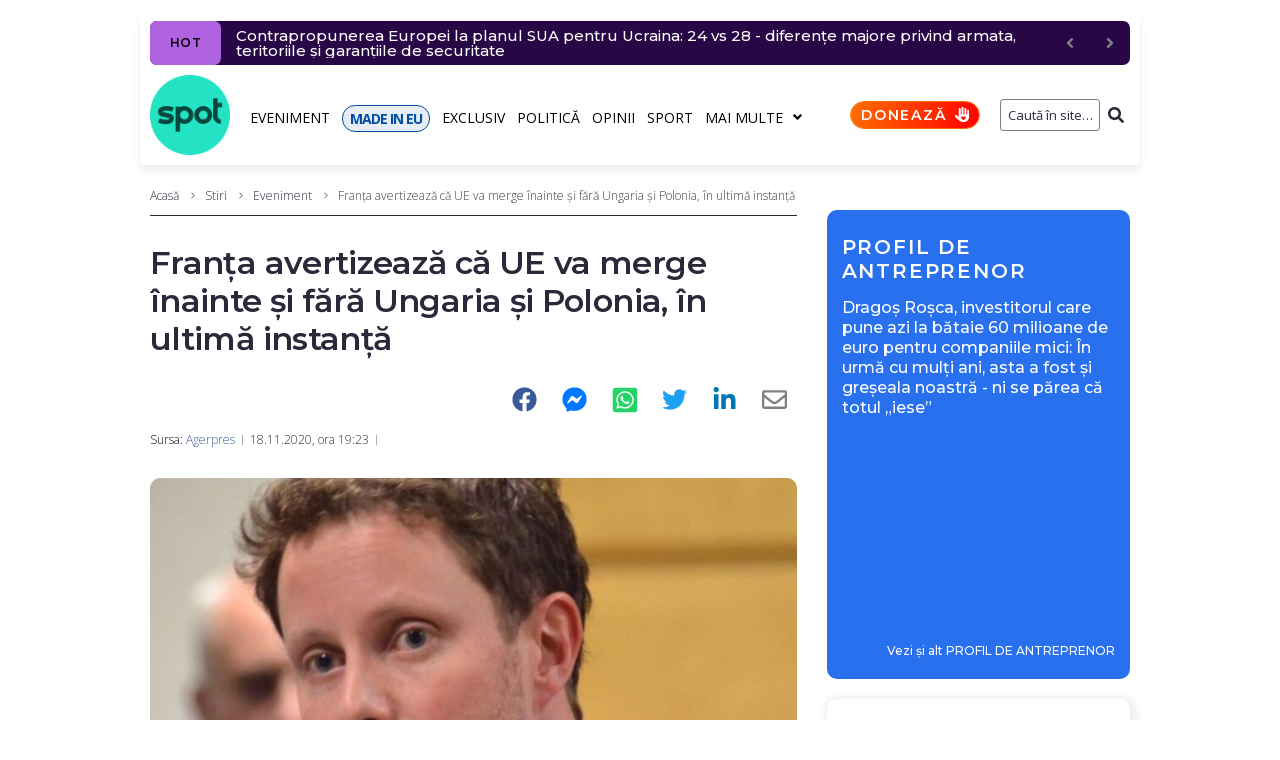

--- FILE ---
content_type: text/javascript;charset=utf-8
request_url: https://p1cluster.cxense.com/p1.js
body_size: 99
content:
cX.library.onP1('p1xgpft3oy2a3j30hgtjr4ugl');


--- FILE ---
content_type: text/javascript;charset=utf-8
request_url: https://id.cxense.com/public/user/id?json=%7B%22identities%22%3A%5B%7B%22type%22%3A%22ckp%22%2C%22id%22%3A%22miciv94rwc5jq5dt%22%7D%2C%7B%22type%22%3A%22lst%22%2C%22id%22%3A%22p1xgpft3oy2a3j30hgtjr4ugl%22%7D%2C%7B%22type%22%3A%22cst%22%2C%22id%22%3A%22p1xgpft3oy2a3j30hgtjr4ugl%22%7D%5D%7D&callback=cXJsonpCB1
body_size: 188
content:
/**/
cXJsonpCB1({"httpStatus":200,"response":{"userId":"cx:3ocn0l8c3h9s1f4zgczd9720g:1gkoq2y0rg4sy","newUser":true}})

--- FILE ---
content_type: application/javascript
request_url: https://spotmedia.ro/wp-content/cache/autoptimize/js/autoptimize_single_cdda708c84740c2094295f18e848693e.js
body_size: 293
content:
document.addEventListener("DOMContentLoaded",()=>{let _mhhbCounter=0;!function t(){var _mhhbSlickTrack=document.querySelector('.slick-track').childNodes.length;if(200>_mhhbCounter&&5!=_mhhbSlickTrack){_mhhbCounter++;return setTimeout(function(){t()},50);}
else{var mhhbResizeId;window.addEventListener('resize',function(event){clearTimeout(mhhbResizeId);mhhbResizeId=setTimeout(mhhbResizing,500);});mhhbResizing();mhhbShowArticle(0);var mhhbInterval;var mhhbTimer=function(){mhhbInterval=setInterval(mhhbToggleArticles,5000,'next');};mhhbTimer();document.querySelector('.jet-arrow-next').onclick=function(){clearInterval(mhhbInterval);mhhbTimer();mhhbToggleArticles();};document.querySelector('.jet-arrow-prev').onclick=function(){clearInterval(mhhbInterval);mhhbTimer();mhhbToggleArticles('prev');};}}();function windowWidth(){var docElemProp=window.document.documentElement.clientWidth,body=window.document.body;return window.document.compatMode==="CSS1Compat"&&docElemProp||body&&body.clientWidth||docElemProp;}
function mhhbResizing(){var mhhbArrows=20;if(windowWidth()>600){mhhbArrows=94;}
var childsNo=document.querySelector('.slick-track').childNodes.length;var fullWidth=document.querySelector('.jet-text-ticker').offsetWidth;var childWidth=parseFloat(fullWidth)-parseFloat(68)-parseFloat(mhhbArrows);var trackWidth=parseFloat(childsNo)*parseFloat(childWidth);document.querySelector('.slick-track').style.width=trackWidth+'px';var childrenTrack=document.querySelector('.slick-track').children;for(var i=0;i<childrenTrack.length;i++){var itemChild=childrenTrack[i];itemChild.style.width=childWidth+'px';itemChild.style.left='-'+itemChild.getAttribute('data-slick-index')*parseFloat(childWidth)+'px';}}
function mhhbToggleArticles(type='next'){var index;var nextIndex;var childrenTrack=document.querySelector('.slick-track').children;for(var i=0;i<childrenTrack.length;i++){var itemChild=childrenTrack[i];if(itemChild.classList.contains('slick-active')){index=itemChild.getAttribute('data-slick-index');var indexAttr=index;if('next'==type){nextIndex=parseFloat(++indexAttr)%parseFloat(document.querySelector('.slick-track').childNodes.length);}
else{if(0==index){nextIndex=parseFloat(document.querySelector('.slick-track').childNodes.length-1);}
else{nextIndex=parseFloat(--indexAttr)%parseFloat(document.querySelector('.slick-track').childNodes.length);}}
break;}}
mhhbHideArticle(index);mhhbShowArticle(nextIndex);}
function mhhbShowArticle(index){var article=document.querySelector('.slick-track').querySelector('[data-slick-index="'+index+'"]');article.classList.add('slick-current');article.classList.add('slick-active');article.setAttribute('tabindex','0');article.setAttribute('aria-hidden','false');article.style.zIndex='999';article.style.opacity='1';article.style.transition='';article.querySelector(".jet-text-ticker__item-typed").setAttribute('tabindex','0');}
function mhhbHideArticle(index){var article=document.querySelector('.slick-track').querySelector('[data-slick-index="'+index+'"]');article.classList.remove('slick-current');article.classList.remove('slick-active');article.setAttribute('tabindex','-1');article.setAttribute('aria-hidden','true');article.style.zIndex='998';article.style.opacity='0';article.style.transition='opacity 500ms ease 0s';article.querySelector(".jet-text-ticker__item-typed").setAttribute('tabindex','-1');}});